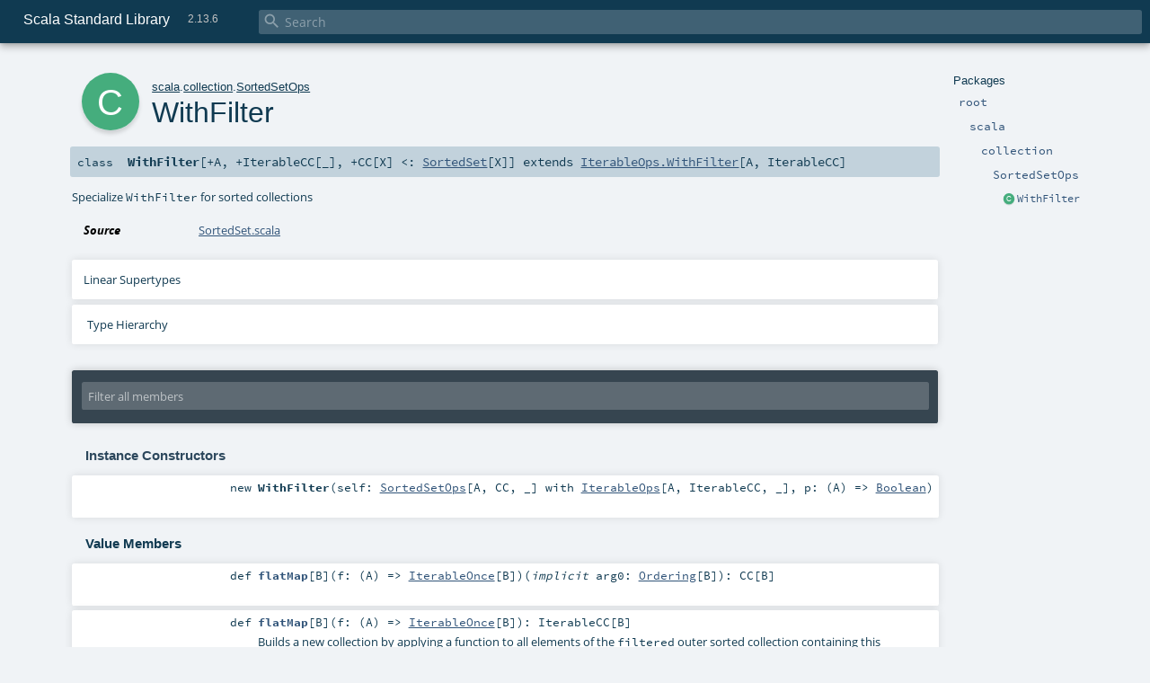

--- FILE ---
content_type: text/html
request_url: https://www.scala-lang.org/api/2.13.6/scala/collection/SortedSetOps$$WithFilter.html
body_size: 10490
content:
<!DOCTYPE html ><html><head><meta http-equiv="X-UA-Compatible" content="IE=edge"/><meta content="width=device-width, initial-scale=1.0, maximum-scale=1.0, user-scalable=no" name="viewport"/><title>Scala Standard Library 2.13.6 - scala.collection.SortedSetOps.WithFilter</title><meta content="Scala Standard Library 2.13.6 - scala.collection.SortedSetOps.WithFilter" name="description"/><meta content="Scala Standard Library 2.13.6 scala.collection.SortedSetOps.WithFilter" name="keywords"/><meta http-equiv="content-type" content="text/html; charset=UTF-8"/><link href="../../lib/index.css" media="screen" type="text/css" rel="stylesheet"/><link href="../../lib/template.css" media="screen" type="text/css" rel="stylesheet"/><link href="../../lib/print.css" media="print" type="text/css" rel="stylesheet"/><link href="../../lib/diagrams.css" media="screen" type="text/css" rel="stylesheet" id="diagrams-css"/><script type="text/javascript" src="../../lib/jquery.min.js"></script><script type="text/javascript" src="../../lib/index.js"></script><script type="text/javascript" src="../../index.js"></script><script type="text/javascript" src="../../lib/scheduler.js"></script><script type="text/javascript" src="../../lib/template.js"></script><script type="text/javascript" src="https://d3js.org/d3.v4.js"></script><script type="text/javascript" src="https://cdn.jsdelivr.net/npm/graphlib-dot@0.6.2/dist/graphlib-dot.min.js"></script><script type="text/javascript" src="https://cdnjs.cloudflare.com/ajax/libs/dagre-d3/0.6.1/dagre-d3.min.js"></script><script type="text/javascript">/* this variable can be used by the JS to determine the path to the root document */
var toRoot = '../../';</script></head><body><div id="search"><span id="doc-title">Scala Standard Library<span id="doc-version">2.13.6</span></span> <span class="close-results"><span class="left">&lt;</span> Back</span><div id="textfilter"><span class="input"><input autocapitalize="none" placeholder="Search" id="index-input" type="text" accesskey="/"/><i class="clear material-icons"></i><i id="search-icon" class="material-icons"></i></span></div></div><div id="search-results"><div id="search-progress"><div id="progress-fill"></div></div><div id="results-content"><div id="entity-results"></div><div id="member-results"></div></div></div><div id="content-scroll-container" style="-webkit-overflow-scrolling: touch;"><div id="content-container" style="-webkit-overflow-scrolling: touch;"><div id="subpackage-spacer"><div id="packages"><h1>Packages</h1><ul><li class="indented0 " name="_root_.root" group="Ungrouped" fullComment="yes" data-isabs="false" visbl="pub"><a id="_root_" class="anchorToMember"></a><a id="root:_root_" class="anchorToMember"></a> <span class="permalink"><a href="../../index.html" title="Permalink"><i class="material-icons"></i></a></span> <span class="modifier_kind"><span class="modifier"></span> <span class="kind">package</span></span> <span class="symbol"><a href="../../index.html" title="This is the documentation for the Scala standard library."><span class="name">root</span></a></span><p class="shortcomment cmt">This is the documentation for the Scala standard library.</p><div class="fullcomment"><div class="comment cmt"><p>This is the documentation for the Scala standard library.</p><h4> Package structure </h4><p>The <a href="../index.html" name="scala" id="scala" class="extype">scala</a> package contains core types like <a href="../Int.html" name="scala.Int" id="scala.Int" class="extype"><code>Int</code></a>, <a href="../Float.html" name="scala.Float" id="scala.Float" class="extype"><code>Float</code></a>, <a href="../Array.html" name="scala.Array" id="scala.Array" class="extype"><code>Array</code></a>
or <a href="../Option.html" name="scala.Option" id="scala.Option" class="extype"><code>Option</code></a> which are accessible in all Scala compilation units without explicit qualification or
imports.</p><p>Notable packages include:</p><ul><li><a href="index.html" name="scala.collection" id="scala.collection" class="extype"><code>scala.collection</code></a> and its sub-packages contain Scala's collections framework<ul><li><a href="immutable/index.html" name="scala.collection.immutable" id="scala.collection.immutable" class="extype"><code>scala.collection.immutable</code></a> - Immutable, sequential data-structures such as
      <a href="immutable/Vector.html" name="scala.collection.immutable.Vector" id="scala.collection.immutable.Vector" class="extype"><code>Vector</code></a>, <a href="immutable/List.html" name="scala.collection.immutable.List" id="scala.collection.immutable.List" class="extype"><code>List</code></a>,
      <a href="immutable/Range.html" name="scala.collection.immutable.Range" id="scala.collection.immutable.Range" class="extype"><code>Range</code></a>, <a href="immutable/HashMap.html" name="scala.collection.immutable.HashMap" id="scala.collection.immutable.HashMap" class="extype"><code>HashMap</code></a> or
      <a href="immutable/HashSet.html" name="scala.collection.immutable.HashSet" id="scala.collection.immutable.HashSet" class="extype"><code>HashSet</code></a></li><li><a href="mutable/index.html" name="scala.collection.mutable" id="scala.collection.mutable" class="extype"><code>scala.collection.mutable</code></a> - Mutable, sequential data-structures such as
      <a href="mutable/ArrayBuffer.html" name="scala.collection.mutable.ArrayBuffer" id="scala.collection.mutable.ArrayBuffer" class="extype"><code>ArrayBuffer</code></a>,
      <a href="mutable/StringBuilder.html" name="scala.collection.mutable.StringBuilder" id="scala.collection.mutable.StringBuilder" class="extype"><code>StringBuilder</code></a>,
      <a href="mutable/HashMap.html" name="scala.collection.mutable.HashMap" id="scala.collection.mutable.HashMap" class="extype"><code>HashMap</code></a> or <a href="mutable/HashSet.html" name="scala.collection.mutable.HashSet" id="scala.collection.mutable.HashSet" class="extype"><code>HashSet</code></a></li><li><a href="concurrent/index.html" name="scala.collection.concurrent" id="scala.collection.concurrent" class="extype"><code>scala.collection.concurrent</code></a> - Mutable, concurrent data-structures such as
      <a href="concurrent/TrieMap.html" name="scala.collection.concurrent.TrieMap" id="scala.collection.concurrent.TrieMap" class="extype"><code>TrieMap</code></a></li></ul></li><li><a href="../concurrent/index.html" name="scala.concurrent" id="scala.concurrent" class="extype"><code>scala.concurrent</code></a> - Primitives for concurrent programming such as
    <a href="../concurrent/Future.html" name="scala.concurrent.Future" id="scala.concurrent.Future" class="extype"><code>Futures</code></a> and <a href="../concurrent/Promise.html" name="scala.concurrent.Promise" id="scala.concurrent.Promise" class="extype"><code>Promises</code></a></li><li><a href="../io/index.html" name="scala.io" id="scala.io" class="extype"><code>scala.io</code></a>     - Input and output operations</li><li><a href="../math/index.html" name="scala.math" id="scala.math" class="extype"><code>scala.math</code></a>   - Basic math functions and additional numeric types like
    <a href="../math/BigInt.html" name="scala.math.BigInt" id="scala.math.BigInt" class="extype"><code>BigInt</code></a> and <a href="../math/BigDecimal.html" name="scala.math.BigDecimal" id="scala.math.BigDecimal" class="extype"><code>BigDecimal</code></a></li><li><a href="../sys/index.html" name="scala.sys" id="scala.sys" class="extype"><code>scala.sys</code></a>    - Interaction with other processes and the operating system</li><li><a href="../util/matching/index.html" name="scala.util.matching" id="scala.util.matching" class="extype"><code>scala.util.matching</code></a> - <a href="../util/matching/Regex.html" name="scala.util.matching.Regex" id="scala.util.matching.Regex" class="extype">Regular expressions</a></li></ul><p>Other packages exist.  See the complete list on the right.</p><p>Additional parts of the standard library are shipped as separate libraries. These include:</p><ul><li><a href="https://www.scala-lang.org/api/current/scala-reflect/scala/reflect/index.html" target="_blank"><code>scala.reflect</code></a> - Scala's reflection API (scala-reflect.jar)</li><li><a href="https://github.com/scala/scala-xml" target="_blank"><code>scala.xml</code></a> - XML parsing, manipulation, and serialization (scala-xml.jar)</li><li><a href="https://github.com/scala/scala-parallel-collections" target="_blank"><code>scala.collection.parallel</code></a> - Parallel collections (scala-parallel-collections.jar)</li><li><a href="https://github.com/scala/scala-parser-combinators" target="_blank"><code>scala.util.parsing</code></a> - Parser combinators (scala-parser-combinators.jar)</li><li><a href="https://github.com/scala/scala-swing" target="_blank"><code>scala.swing</code></a> - A convenient wrapper around Java's GUI framework called Swing (scala-swing.jar)</li></ul><h4> Automatic imports </h4><p>Identifiers in the scala package and the <a href="../Predef$.html" name="scala.Predef" id="scala.Predef" class="extype"><code>scala.Predef</code></a> object are always in scope by default.</p><p>Some of these identifiers are type aliases provided as shortcuts to commonly used classes.  For example, <code>List</code> is an alias for
<a href="immutable/List.html" name="scala.collection.immutable.List" id="scala.collection.immutable.List" class="extype"><code>scala.collection.immutable.List</code></a>.</p><p>Other aliases refer to classes provided by the underlying platform.  For example, on the JVM, <code>String</code> is an alias for <code>java.lang.String</code>.</p></div><dl class="attributes block"><dt>Definition Classes</dt><dd><a href="../../index.html" name="_root_" id="_root_" class="extype">root</a></dd></dl></div></li><li class="indented1 " name="_root_.scala" group="Ungrouped" fullComment="yes" data-isabs="false" visbl="pub"><a id="scala" class="anchorToMember"></a><a id="scala:scala" class="anchorToMember"></a> <span class="permalink"><a href="../../scala/index.html" title="Permalink"><i class="material-icons"></i></a></span> <span class="modifier_kind"><span class="modifier"></span> <span class="kind">package</span></span> <span class="symbol"><a href="../index.html" title="Core Scala types."><span class="name">scala</span></a></span><p class="shortcomment cmt">Core Scala types.</p><div class="fullcomment"><div class="comment cmt"><p>Core Scala types. They are always available without an explicit import.</p></div><dl class="attributes block"><dt>Definition Classes</dt><dd><a href="../../index.html" name="_root_" id="_root_" class="extype">root</a></dd></dl></div></li><li class="indented2 " name="scala.collection" group="Ungrouped" fullComment="yes" data-isabs="false" visbl="pub"><a id="collection" class="anchorToMember"></a><a id="collection:collection" class="anchorToMember"></a> <span class="permalink"><a href="../../scala/collection/index.html" title="Permalink"><i class="material-icons"></i></a></span> <span class="modifier_kind"><span class="modifier"></span> <span class="kind">package</span></span> <span class="symbol"><a href="index.html" title=""><span class="name">collection</span></a></span><div class="fullcomment"><dl class="attributes block"><dt>Definition Classes</dt><dd><a href="../index.html" name="scala" id="scala" class="extype">scala</a></dd></dl></div></li><li class="indented3 " name="scala.collection.SortedSetOps" group="Ungrouped" fullComment="yes" data-isabs="false" visbl="pub"><a id="SortedSetOps" class="anchorToMember"></a><a id="SortedSetOps:SortedSetOps" class="anchorToMember"></a> <span class="permalink"><a href="../../scala/collection/SortedSetOps$.html" title="Permalink"><i class="material-icons"></i></a></span> <span class="modifier_kind"><span class="modifier"></span> <span class="kind">object</span></span> <span class="symbol"><a href="SortedSetOps$.html" title=""><span class="name">SortedSetOps</span></a></span><div class="fullcomment"><dl class="attributes block"><dt>Definition Classes</dt><dd><a href="index.html" name="scala.collection" id="scala.collection" class="extype">collection</a></dd></dl></div></li><li class="current-entities indented3"><span class="separator"></span> <a href="" title="Specialize WithFilter for sorted collections" class="class"></a><a href="" title="Specialize WithFilter for sorted collections">WithFilter</a></li></ul></div></div><div id="content"><body class="class type"><div id="definition"><div class="big-circle class">c</div><p id="owner"><a href="../index.html" name="scala" id="scala" class="extype">scala</a>.<a href="index.html" name="scala.collection" id="scala.collection" class="extype">collection</a>.<a href="SortedSetOps$.html" name="scala.collection.SortedSetOps" id="scala.collection.SortedSetOps" class="extype">SortedSetOps</a></p><h1>WithFilter<span class="permalink"><a href="../../scala/collection/SortedSetOps$$WithFilter.html" title="Permalink"><i class="material-icons"></i></a></span></h1><h3><span class="morelinks"></span></h3></div><h4 id="signature" class="signature"><span class="modifier_kind"><span class="modifier"></span> <span class="kind">class</span></span> <span class="symbol"><span class="name">WithFilter</span><span class="tparams">[<span name="A">+A</span>, <span name="IterableCC">+IterableCC<span class="tparams">[<span name="_">_</span>]</span></span>, <span name="CC">+CC<span class="tparams">[<span name="X">X</span>]</span> &lt;: <a href="SortedSet.html" name="scala.collection.SortedSet" id="scala.collection.SortedSet" class="extype">SortedSet</a>[<span name="scala.collection.SortedSetOps.WithFilter.CC.X" class="extype">X</span>]</span>]</span><span class="result"> extends <a href="IterableOps$$WithFilter.html" name="scala.collection.IterableOps.WithFilter" id="scala.collection.IterableOps.WithFilter" class="extype">IterableOps.WithFilter</a>[<span name="scala.collection.SortedSetOps.WithFilter.A" class="extype">A</span>, <span name="scala.collection.SortedSetOps.WithFilter.IterableCC" class="extype">IterableCC</span>]</span></span></h4><div id="comment" class="fullcommenttop"><div class="comment cmt"><p>Specialize <code>WithFilter</code> for sorted collections</p></div><dl class="attributes block"><dt>Source</dt><dd><a href="https://github.com/scala/scala/tree/v2.13.6/src/library/scala/collection/SortedSet.scala#L170" target="_blank">SortedSet.scala</a></dd></dl><div class="toggleContainer"><div class="toggle block"><span>Linear Supertypes</span><div class="superTypes hiddenContent"><a href="IterableOps$$WithFilter.html" name="scala.collection.IterableOps.WithFilter" id="scala.collection.IterableOps.WithFilter" class="extype">IterableOps.WithFilter</a>[<span name="scala.collection.SortedSetOps.WithFilter.A" class="extype">A</span>, <span name="scala.collection.SortedSetOps.WithFilter.IterableCC" class="extype">IterableCC</span>], <a href="WithFilter.html" name="scala.collection.WithFilter" id="scala.collection.WithFilter" class="extype">collection.WithFilter</a>[<span name="scala.collection.SortedSetOps.WithFilter.A" class="extype">A</span>, <span name="scala.collection.SortedSetOps.WithFilter.IterableCC" class="extype">IterableCC</span>], <a href="https://docs.oracle.com/javase/8/docs/api/java/io/Serializable.html#java.io.Serializable" name="java.io.Serializable" id="java.io.Serializable" class="extype">java.io.Serializable</a>, <a href="../AnyRef.html" name="scala.AnyRef" id="scala.AnyRef" class="extype">AnyRef</a>, <a href="../Any.html" name="scala.Any" id="scala.Any" class="extype">Any</a></div></div></div><div id="inheritance-diagram-container" class="toggleContainer block diagram-container"><span class="toggle diagram-link">Type Hierarchy</span><div id="inheritance-diagram" class="diagram hiddenContent"><svg id="graph1" class="class-diagram" width="800" height="600"></svg><script type="text/dot" id="dot1">
digraph G {
  
  subgraph clusterAll {
  style = "invis"
  
  subgraph clusterThis {
  style="invis"
  node0 [URL="#inheritance-diagram-container", label="WithFilter[A, IterableCC, CC]", id="graph1_0", class="this class", tooltip="scala.collection.SortedSetOps.WithFilter (this class)"] ;
}
  
  
  
}
  
  
  node1 [URL="IterableOps$$WithFilter.html#inheritance-diagram-container", label="IterableOps.WithFilter[A, IterableCC]", id="graph1_1", class="default", tooltip="scala.collection.IterableOps.WithFilter"] ;
  node1 -> node0 [arrowtail="empty", dir="back", id="graph1_1_0", class="inheritance", tooltip="WithFilter[A, IterableCC, CC] is a subtype of IterableOps.WithFilter[A, IterableCC]"] ;
}
</script><script>$("#inheritance-diagram").bind('beforeShow', function() {
  if ($("svg#graph1").children().length == 0) {
    var dot = document.querySelector("#dot1").text;
    var svg = d3.select("#graph1");
    var inner = svg.append("g");

    // Set up zoom support
    var zoom = d3.zoom()
        .on("zoom", function() {
          inner.attr("transform", d3.event.transform);
        });
    svg.call(zoom);

    var render = new dagreD3.render();
    var g = graphlibDot.read(dot);
    render(inner, g);

    inner.selectAll("g.node").each(function(v) {
      // https://stackoverflow.com/questions/27381452/wrapping-existing-inline-svg-g-element-with-a-element
      var tgt = $("#"+ g.node(v).id +" g.label text")[0];
      var parent = tgt.parentNode;
      var a = document.createElementNS('http://www.w3.org/2000/svg', 'a');
      a.setAttributeNS('http://www.w3.org/1999/xlink', 'xlink:href', g.node(v).URL);
      a.appendChild(tgt);
      parent.appendChild(a);
    });
  }
})</script></div></div></div><div id="mbrsel"><div class="toggle"></div><div id="memberfilter"><i class="material-icons arrow"></i><span class="input"><input placeholder="Filter all members" id="mbrsel-input" type="text" accesskey="/"/></span><i class="clear material-icons"></i></div><div id="filterby"><div id="order"><span class="filtertype">Ordering</span><ol><li class="alpha in"><span>Alphabetic</span></li><li class="inherit out"><span>By Inheritance</span></li></ol></div><div class="ancestors"><span class="filtertype">Inherited<br/></span><ol id="linearization"><li class="in" name="scala.collection.SortedSetOps.WithFilter"><span>WithFilter</span></li><li class="in" name="scala.collection.IterableOps.WithFilter"><span>WithFilter</span></li><li class="in" name="scala.collection.WithFilter"><span>WithFilter</span></li><li class="in" name="java.io.Serializable"><span>Serializable</span></li><li class="in" name="scala.AnyRef"><span>AnyRef</span></li><li class="in" name="scala.Any"><span>Any</span></li></ol></div><div class="ancestors"><span class="filtertype">Implicitly<br/></span><ol id="implicits"><li class="in" name="scala.Predef.any2stringadd" data-hidden="true"><span>by any2stringadd</span></li><li class="in" name="scala.Predef.StringFormat" data-hidden="true"><span>by StringFormat</span></li><li class="in" name="scala.Predef.Ensuring" data-hidden="true"><span>by Ensuring</span></li><li class="in" name="scala.Predef.ArrowAssoc" data-hidden="true"><span>by ArrowAssoc</span></li></ol></div><div class="ancestors"><span class="filtertype"></span><ol><li class="hideall out"><span>Hide All</span></li><li class="showall in"><span>Show All</span></li></ol></div><div id="visbl"><span class="filtertype">Visibility</span><ol><li class="public in"><span>Public</span></li><li class="protected out"><span>Protected</span></li></ol></div></div></div><div id="template"><div id="allMembers"><div id="constructors" class="members"><h3>Instance Constructors</h3><ol><li class="indented0 " name="scala.collection.SortedSetOps.WithFilter#&lt;init&gt;" group="Ungrouped" fullComment="no" data-isabs="false" visbl="pub"><a id="&lt;init&gt;(self:scala.collection.SortedSetOps[A,CC,_]withscala.collection.IterableOps[A,IterableCC,_],p:A=&gt;Boolean):scala.collection.SortedSetOps.WithFilter[A,IterableCC,CC]" class="anchorToMember"></a><a id="&lt;init&gt;:WithFilter[A,IterableCC,CC]" class="anchorToMember"></a> <span class="permalink"><a href="../../scala/collection/SortedSetOps$$WithFilter.html#&lt;init&gt;(self:scala.collection.SortedSetOps[A,CC,_]withscala.collection.IterableOps[A,IterableCC,_],p:A=&gt;Boolean):scala.collection.SortedSetOps.WithFilter[A,IterableCC,CC]" title="Permalink"><i class="material-icons"></i></a></span> <span class="modifier_kind"><span class="modifier"></span> <span class="kind">new</span></span> <span class="symbol"><span class="name">WithFilter</span><span class="params">(<span name="self">self: <a href="SortedSetOps.html" name="scala.collection.SortedSetOps" id="scala.collection.SortedSetOps" class="extype">SortedSetOps</a>[<span name="scala.collection.SortedSetOps.WithFilter.A" class="extype">A</span>, <span name="scala.collection.SortedSetOps.WithFilter.CC" class="extype">CC</span>, _] with <a href="IterableOps.html" name="scala.collection.IterableOps" id="scala.collection.IterableOps" class="extype">IterableOps</a>[<span name="scala.collection.SortedSetOps.WithFilter.A" class="extype">A</span>, <span name="scala.collection.SortedSetOps.WithFilter.IterableCC" class="extype">IterableCC</span>, _]</span>, <span name="p">p: (<span name="scala.collection.SortedSetOps.WithFilter.A" class="extype">A</span>) =&gt; <a href="../Boolean.html" name="scala.Boolean" id="scala.Boolean" class="extype">Boolean</a></span>)</span></span></li></ol></div><div class="values members"><h3>Value Members</h3><ol><li class="indented0 " name="scala.AnyRef#!=" group="Ungrouped" fullComment="yes" data-isabs="false" visbl="pub"><a id="!=(x$1:Any):Boolean" class="anchorToMember"></a><a id="!=(Any):Boolean" class="anchorToMember"></a> <span class="permalink"><a href="../../scala/collection/SortedSetOps$$WithFilter.html#!=(x$1:Any):Boolean" title="Permalink"><i class="material-icons"></i></a></span> <span class="modifier_kind"><span class="modifier">final </span> <span class="kind">def</span></span> <span class="symbol"><span class="name" title="gt4s: $bang$eq">!=</span><span class="params">(<span name="arg0">arg0: <a href="../Any.html" name="scala.Any" id="scala.Any" class="extype">Any</a></span>)</span><span class="result">: <a href="../Boolean.html" name="scala.Boolean" id="scala.Boolean" class="extype">Boolean</a></span></span><p class="shortcomment cmt">Test two objects for inequality.</p><div class="fullcomment"><div class="comment cmt"><p>Test two objects for inequality.
</p></div><dl class="paramcmts block"><dt>returns</dt><dd class="cmt"><p><code>true</code> if !(this == that), false otherwise.</p></dd></dl><dl class="attributes block"><dt>Definition Classes</dt><dd>AnyRef → <a href="../Any.html" name="scala.Any" id="scala.Any" class="extype">Any</a></dd></dl></div></li><li class="indented0 " name="scala.AnyRef###" group="Ungrouped" fullComment="yes" data-isabs="false" visbl="pub"><a id="##:Int" class="anchorToMember"></a> <span class="permalink"><a href="../../scala/collection/SortedSetOps$$WithFilter.html###:Int" title="Permalink"><i class="material-icons"></i></a></span> <span class="modifier_kind"><span class="modifier">final </span> <span class="kind">def</span></span> <span class="symbol"><span class="name" title="gt4s: $hash$hash">##</span><span class="result">: <a href="../Int.html" name="scala.Int" id="scala.Int" class="extype">Int</a></span></span><p class="shortcomment cmt">Equivalent to <code>x.hashCode</code> except for boxed numeric types and <code>null</code>.</p><div class="fullcomment"><div class="comment cmt"><p>Equivalent to <code>x.hashCode</code> except for boxed numeric types and <code>null</code>.
 For numerics, it returns a hash value which is consistent
 with value equality: if two value type instances compare
 as true, then ## will produce the same hash value for each
 of them.
 For <code>null</code> returns a hashcode where <code>null.hashCode</code> throws a
 <code>NullPointerException</code>.
</p></div><dl class="paramcmts block"><dt>returns</dt><dd class="cmt"><p>a hash value consistent with ==</p></dd></dl><dl class="attributes block"><dt>Definition Classes</dt><dd>AnyRef → <a href="../Any.html" name="scala.Any" id="scala.Any" class="extype">Any</a></dd></dl></div></li><li class="indented0 " name="scala.Predef.any2stringadd#+" group="Ungrouped" fullComment="yes" data-isabs="false" visbl="pub"><a id="+(other:String):String" class="anchorToMember"></a><a id="+(String):String" class="anchorToMember"></a> <span class="permalink"><a href="../../scala/collection/SortedSetOps$$WithFilter.html#+(other:String):String" title="Permalink"><i class="material-icons"></i></a></span> <span class="modifier_kind"><span class="modifier"></span> <span class="kind">def</span></span> <span class="symbol"><span class="implicit" title="gt4s: $plus">+</span><span class="params">(<span name="other">other: <a href="../Predef$.html#String=String" name="scala.Predef.String" id="scala.Predef.String" class="extmbr">String</a></span>)</span><span class="result">: <a href="../Predef$.html#String=String" name="scala.Predef.String" id="scala.Predef.String" class="extmbr">String</a></span></span><div class="fullcomment"><dl class="attributes block"><dt class="implicit">Implicit</dt><dd>This member is added by an implicit conversion from <a href="" name="scala.collection.SortedSetOps.WithFilter" id="scala.collection.SortedSetOps.WithFilter" class="extype">WithFilter</a>[<span name="scala.collection.SortedSetOps.WithFilter.A" class="extype">A</span>, <span name="scala.collection.SortedSetOps.WithFilter.IterableCC" class="extype">IterableCC</span>, <span name="scala.collection.SortedSetOps.WithFilter.CC" class="extype">CC</span>] to<a href="../Predef$$any2stringadd.html" name="scala.Predef.any2stringadd" id="scala.Predef.any2stringadd" class="extype">any2stringadd</a>[<a href="" name="scala.collection.SortedSetOps.WithFilter" id="scala.collection.SortedSetOps.WithFilter" class="extype">WithFilter</a>[<span name="scala.collection.SortedSetOps.WithFilter.A" class="extype">A</span>, <span name="scala.collection.SortedSetOps.WithFilter.IterableCC" class="extype">IterableCC</span>, <span name="scala.collection.SortedSetOps.WithFilter.CC" class="extype">CC</span>]] performed by method any2stringadd in <a href="../Predef$.html" name="scala.Predef" id="scala.Predef" class="extype">scala.Predef</a>.</dd><dt>Definition Classes</dt><dd><a href="../Predef$$any2stringadd.html" name="scala.Predef.any2stringadd" id="scala.Predef.any2stringadd" class="extype">any2stringadd</a></dd></dl></div></li><li class="indented0 " name="scala.Predef.ArrowAssoc#-&gt;" group="Ungrouped" fullComment="yes" data-isabs="false" visbl="pub"><a id="-&gt;[B](y:B):(A,B)" class="anchorToMember"></a><a id="-&gt;[B](B):(WithFilter[A,IterableCC,CC],B)" class="anchorToMember"></a> <span class="permalink"><a href="../../scala/collection/SortedSetOps$$WithFilter.html#-&gt;[B](y:B):(A,B)" title="Permalink"><i class="material-icons"></i></a></span> <span class="modifier_kind"><span class="modifier"></span> <span class="kind">def</span></span> <span class="symbol"><span class="implicit" title="gt4s: $minus$greater">-&gt;</span><span class="tparams">[<span name="B">B</span>]</span><span class="params">(<span name="y">y: <span name="scala.Predef.ArrowAssoc.-&gt;.B" class="extype">B</span></span>)</span><span class="result">: (<a href="" name="scala.collection.SortedSetOps.WithFilter" id="scala.collection.SortedSetOps.WithFilter" class="extype">WithFilter</a>[<span name="scala.collection.SortedSetOps.WithFilter.A" class="extype">A</span>, <span name="scala.collection.SortedSetOps.WithFilter.IterableCC" class="extype">IterableCC</span>, <span name="scala.collection.SortedSetOps.WithFilter.CC" class="extype">CC</span>], <span name="scala.Predef.ArrowAssoc.-&gt;.B" class="extype">B</span>)</span></span><div class="fullcomment"><dl class="attributes block"><dt class="implicit">Implicit</dt><dd>This member is added by an implicit conversion from <a href="" name="scala.collection.SortedSetOps.WithFilter" id="scala.collection.SortedSetOps.WithFilter" class="extype">WithFilter</a>[<span name="scala.collection.SortedSetOps.WithFilter.A" class="extype">A</span>, <span name="scala.collection.SortedSetOps.WithFilter.IterableCC" class="extype">IterableCC</span>, <span name="scala.collection.SortedSetOps.WithFilter.CC" class="extype">CC</span>] to<a href="../Predef$$ArrowAssoc.html" name="scala.Predef.ArrowAssoc" id="scala.Predef.ArrowAssoc" class="extype">ArrowAssoc</a>[<a href="" name="scala.collection.SortedSetOps.WithFilter" id="scala.collection.SortedSetOps.WithFilter" class="extype">WithFilter</a>[<span name="scala.collection.SortedSetOps.WithFilter.A" class="extype">A</span>, <span name="scala.collection.SortedSetOps.WithFilter.IterableCC" class="extype">IterableCC</span>, <span name="scala.collection.SortedSetOps.WithFilter.CC" class="extype">CC</span>]] performed by method ArrowAssoc in <a href="../Predef$.html" name="scala.Predef" id="scala.Predef" class="extype">scala.Predef</a>.</dd><dt>Definition Classes</dt><dd><a href="../Predef$$ArrowAssoc.html" name="scala.Predef.ArrowAssoc" id="scala.Predef.ArrowAssoc" class="extype">ArrowAssoc</a></dd><dt>Annotations</dt><dd><span class="name">@<a href="../inline.html" name="scala.inline" id="scala.inline" class="extype">inline</a></span><span class="args">()</span> </dd></dl></div></li><li class="indented0 " name="scala.AnyRef#==" group="Ungrouped" fullComment="yes" data-isabs="false" visbl="pub"><a id="==(x$1:Any):Boolean" class="anchorToMember"></a><a id="==(Any):Boolean" class="anchorToMember"></a> <span class="permalink"><a href="../../scala/collection/SortedSetOps$$WithFilter.html#==(x$1:Any):Boolean" title="Permalink"><i class="material-icons"></i></a></span> <span class="modifier_kind"><span class="modifier">final </span> <span class="kind">def</span></span> <span class="symbol"><span class="name" title="gt4s: $eq$eq">==</span><span class="params">(<span name="arg0">arg0: <a href="../Any.html" name="scala.Any" id="scala.Any" class="extype">Any</a></span>)</span><span class="result">: <a href="../Boolean.html" name="scala.Boolean" id="scala.Boolean" class="extype">Boolean</a></span></span><p class="shortcomment cmt">The expression <code>x == that</code> is equivalent to <code>if (x eq null) that eq null else x.equals(that)</code>.</p><div class="fullcomment"><div class="comment cmt"><p>The expression <code>x == that</code> is equivalent to <code>if (x eq null) that eq null else x.equals(that)</code>.
</p></div><dl class="paramcmts block"><dt>returns</dt><dd class="cmt"><p><code>true</code> if the receiver object is equivalent to the argument; <code>false</code> otherwise.</p></dd></dl><dl class="attributes block"><dt>Definition Classes</dt><dd>AnyRef → <a href="../Any.html" name="scala.Any" id="scala.Any" class="extype">Any</a></dd></dl></div></li><li class="indented0 " name="scala.Any#asInstanceOf" group="Ungrouped" fullComment="yes" data-isabs="false" visbl="pub"><a id="asInstanceOf[T0]:T0" class="anchorToMember"></a> <span class="permalink"><a href="../../scala/collection/SortedSetOps$$WithFilter.html#asInstanceOf[T0]:T0" title="Permalink"><i class="material-icons"></i></a></span> <span class="modifier_kind"><span class="modifier">final </span> <span class="kind">def</span></span> <span class="symbol"><span class="name">asInstanceOf</span><span class="tparams">[<span name="T0">T0</span>]</span><span class="result">: <span name="scala.Any.asInstanceOf.T0" class="extype">T0</span></span></span><p class="shortcomment cmt">Cast the receiver object to be of type <code>T0</code>.</p><div class="fullcomment"><div class="comment cmt"><p>Cast the receiver object to be of type <code>T0</code>.</p><p> Note that the success of a cast at runtime is modulo Scala's erasure semantics.
 Therefore the expression <code>1.asInstanceOf[String]</code> will throw a <code>ClassCastException</code> at
 runtime, while the expression <code>List(1).asInstanceOf[List[String]]</code> will not.
 In the latter example, because the type argument is erased as part of compilation it is
 not possible to check whether the contents of the list are of the requested type.
</p></div><dl class="paramcmts block"><dt>returns</dt><dd class="cmt"><p>the receiver object.</p></dd></dl><dl class="attributes block"><dt>Definition Classes</dt><dd><a href="../Any.html" name="scala.Any" id="scala.Any" class="extype">Any</a></dd><dt>Exceptions thrown</dt><dd><span class="cmt"><p><a href="../index.html#ClassCastException=ClassCastException" name="scala.ClassCastException" id="scala.ClassCastException" class="extmbr"><code>ClassCastException</code></a> if the receiver object is not an instance of the erasure of type <code>T0</code>.</p></span></dd></dl></div></li><li class="indented0 " name="scala.AnyRef#clone" group="Ungrouped" fullComment="yes" data-isabs="false" visbl="prt"><a id="clone():Object" class="anchorToMember"></a><a id="clone():AnyRef" class="anchorToMember"></a> <span class="permalink"><a href="../../scala/collection/SortedSetOps$$WithFilter.html#clone():Object" title="Permalink"><i class="material-icons"></i></a></span> <span class="modifier_kind"><span class="modifier"></span> <span class="kind">def</span></span> <span class="symbol"><span class="name">clone</span><span class="params">()</span><span class="result">: <a href="../AnyRef.html" name="scala.AnyRef" id="scala.AnyRef" class="extype">AnyRef</a></span></span><p class="shortcomment cmt">Create a copy of the receiver object.</p><div class="fullcomment"><div class="comment cmt"><p>Create a copy of the receiver object.</p><p> The default implementation of the <code>clone</code> method is platform dependent.
</p></div><dl class="paramcmts block"><dt>returns</dt><dd class="cmt"><p>a copy of the receiver object.</p></dd></dl><dl class="attributes block"><dt>Attributes</dt><dd>protected[<span name="java.lang" class="extype">lang</span>] </dd><dt>Definition Classes</dt><dd>AnyRef</dd><dt>Annotations</dt><dd><span class="name">@<a href="../throws.html" name="scala.throws" id="scala.throws" class="extype">throws</a></span><span class="args">(<span><span class="defval">classOf[java.lang.CloneNotSupportedException]</span></span>)</span> <span class="name">@<a href="../native.html" name="scala.native" id="scala.native" class="extype">native</a></span><span class="args">()</span> </dd><dt>Note</dt><dd><span class="cmt"><p>not specified by SLS as a member of AnyRef</p></span></dd></dl></div></li><li class="indented0 " name="scala.Predef.Ensuring#ensuring" group="Ungrouped" fullComment="yes" data-isabs="false" visbl="pub"><a id="ensuring(cond:A=&gt;Boolean,msg:=&gt;Any):A" class="anchorToMember"></a><a id="ensuring((WithFilter[A,IterableCC,CC])=&gt;Boolean,=&gt;Any):WithFilter[A,IterableCC,CC]" class="anchorToMember"></a> <span class="permalink"><a href="../../scala/collection/SortedSetOps$$WithFilter.html#ensuring(cond:A=&gt;Boolean,msg:=&gt;Any):A" title="Permalink"><i class="material-icons"></i></a></span> <span class="modifier_kind"><span class="modifier"></span> <span class="kind">def</span></span> <span class="symbol"><span class="implicit">ensuring</span><span class="params">(<span name="cond">cond: (<a href="" name="scala.collection.SortedSetOps.WithFilter" id="scala.collection.SortedSetOps.WithFilter" class="extype">WithFilter</a>[<span name="scala.collection.SortedSetOps.WithFilter.A" class="extype">A</span>, <span name="scala.collection.SortedSetOps.WithFilter.IterableCC" class="extype">IterableCC</span>, <span name="scala.collection.SortedSetOps.WithFilter.CC" class="extype">CC</span>]) =&gt; <a href="../Boolean.html" name="scala.Boolean" id="scala.Boolean" class="extype">Boolean</a></span>, <span name="msg">msg: =&gt; <a href="../Any.html" name="scala.Any" id="scala.Any" class="extype">Any</a></span>)</span><span class="result">: <a href="" name="scala.collection.SortedSetOps.WithFilter" id="scala.collection.SortedSetOps.WithFilter" class="extype">WithFilter</a>[<span name="scala.collection.SortedSetOps.WithFilter.A" class="extype">A</span>, <span name="scala.collection.SortedSetOps.WithFilter.IterableCC" class="extype">IterableCC</span>, <span name="scala.collection.SortedSetOps.WithFilter.CC" class="extype">CC</span>]</span></span><div class="fullcomment"><dl class="attributes block"><dt class="implicit">Implicit</dt><dd>This member is added by an implicit conversion from <a href="" name="scala.collection.SortedSetOps.WithFilter" id="scala.collection.SortedSetOps.WithFilter" class="extype">WithFilter</a>[<span name="scala.collection.SortedSetOps.WithFilter.A" class="extype">A</span>, <span name="scala.collection.SortedSetOps.WithFilter.IterableCC" class="extype">IterableCC</span>, <span name="scala.collection.SortedSetOps.WithFilter.CC" class="extype">CC</span>] to<a href="../Predef$$Ensuring.html" name="scala.Predef.Ensuring" id="scala.Predef.Ensuring" class="extype">Ensuring</a>[<a href="" name="scala.collection.SortedSetOps.WithFilter" id="scala.collection.SortedSetOps.WithFilter" class="extype">WithFilter</a>[<span name="scala.collection.SortedSetOps.WithFilter.A" class="extype">A</span>, <span name="scala.collection.SortedSetOps.WithFilter.IterableCC" class="extype">IterableCC</span>, <span name="scala.collection.SortedSetOps.WithFilter.CC" class="extype">CC</span>]] performed by method Ensuring in <a href="../Predef$.html" name="scala.Predef" id="scala.Predef" class="extype">scala.Predef</a>.</dd><dt>Definition Classes</dt><dd><a href="../Predef$$Ensuring.html" name="scala.Predef.Ensuring" id="scala.Predef.Ensuring" class="extype">Ensuring</a></dd></dl></div></li><li class="indented0 " name="scala.Predef.Ensuring#ensuring" group="Ungrouped" fullComment="yes" data-isabs="false" visbl="pub"><a id="ensuring(cond:A=&gt;Boolean):A" class="anchorToMember"></a><a id="ensuring((WithFilter[A,IterableCC,CC])=&gt;Boolean):WithFilter[A,IterableCC,CC]" class="anchorToMember"></a> <span class="permalink"><a href="../../scala/collection/SortedSetOps$$WithFilter.html#ensuring(cond:A=&gt;Boolean):A" title="Permalink"><i class="material-icons"></i></a></span> <span class="modifier_kind"><span class="modifier"></span> <span class="kind">def</span></span> <span class="symbol"><span class="implicit">ensuring</span><span class="params">(<span name="cond">cond: (<a href="" name="scala.collection.SortedSetOps.WithFilter" id="scala.collection.SortedSetOps.WithFilter" class="extype">WithFilter</a>[<span name="scala.collection.SortedSetOps.WithFilter.A" class="extype">A</span>, <span name="scala.collection.SortedSetOps.WithFilter.IterableCC" class="extype">IterableCC</span>, <span name="scala.collection.SortedSetOps.WithFilter.CC" class="extype">CC</span>]) =&gt; <a href="../Boolean.html" name="scala.Boolean" id="scala.Boolean" class="extype">Boolean</a></span>)</span><span class="result">: <a href="" name="scala.collection.SortedSetOps.WithFilter" id="scala.collection.SortedSetOps.WithFilter" class="extype">WithFilter</a>[<span name="scala.collection.SortedSetOps.WithFilter.A" class="extype">A</span>, <span name="scala.collection.SortedSetOps.WithFilter.IterableCC" class="extype">IterableCC</span>, <span name="scala.collection.SortedSetOps.WithFilter.CC" class="extype">CC</span>]</span></span><div class="fullcomment"><dl class="attributes block"><dt class="implicit">Implicit</dt><dd>This member is added by an implicit conversion from <a href="" name="scala.collection.SortedSetOps.WithFilter" id="scala.collection.SortedSetOps.WithFilter" class="extype">WithFilter</a>[<span name="scala.collection.SortedSetOps.WithFilter.A" class="extype">A</span>, <span name="scala.collection.SortedSetOps.WithFilter.IterableCC" class="extype">IterableCC</span>, <span name="scala.collection.SortedSetOps.WithFilter.CC" class="extype">CC</span>] to<a href="../Predef$$Ensuring.html" name="scala.Predef.Ensuring" id="scala.Predef.Ensuring" class="extype">Ensuring</a>[<a href="" name="scala.collection.SortedSetOps.WithFilter" id="scala.collection.SortedSetOps.WithFilter" class="extype">WithFilter</a>[<span name="scala.collection.SortedSetOps.WithFilter.A" class="extype">A</span>, <span name="scala.collection.SortedSetOps.WithFilter.IterableCC" class="extype">IterableCC</span>, <span name="scala.collection.SortedSetOps.WithFilter.CC" class="extype">CC</span>]] performed by method Ensuring in <a href="../Predef$.html" name="scala.Predef" id="scala.Predef" class="extype">scala.Predef</a>.</dd><dt>Definition Classes</dt><dd><a href="../Predef$$Ensuring.html" name="scala.Predef.Ensuring" id="scala.Predef.Ensuring" class="extype">Ensuring</a></dd></dl></div></li><li class="indented0 " name="scala.Predef.Ensuring#ensuring" group="Ungrouped" fullComment="yes" data-isabs="false" visbl="pub"><a id="ensuring(cond:Boolean,msg:=&gt;Any):A" class="anchorToMember"></a><a id="ensuring(Boolean,=&gt;Any):WithFilter[A,IterableCC,CC]" class="anchorToMember"></a> <span class="permalink"><a href="../../scala/collection/SortedSetOps$$WithFilter.html#ensuring(cond:Boolean,msg:=&gt;Any):A" title="Permalink"><i class="material-icons"></i></a></span> <span class="modifier_kind"><span class="modifier"></span> <span class="kind">def</span></span> <span class="symbol"><span class="implicit">ensuring</span><span class="params">(<span name="cond">cond: <a href="../Boolean.html" name="scala.Boolean" id="scala.Boolean" class="extype">Boolean</a></span>, <span name="msg">msg: =&gt; <a href="../Any.html" name="scala.Any" id="scala.Any" class="extype">Any</a></span>)</span><span class="result">: <a href="" name="scala.collection.SortedSetOps.WithFilter" id="scala.collection.SortedSetOps.WithFilter" class="extype">WithFilter</a>[<span name="scala.collection.SortedSetOps.WithFilter.A" class="extype">A</span>, <span name="scala.collection.SortedSetOps.WithFilter.IterableCC" class="extype">IterableCC</span>, <span name="scala.collection.SortedSetOps.WithFilter.CC" class="extype">CC</span>]</span></span><div class="fullcomment"><dl class="attributes block"><dt class="implicit">Implicit</dt><dd>This member is added by an implicit conversion from <a href="" name="scala.collection.SortedSetOps.WithFilter" id="scala.collection.SortedSetOps.WithFilter" class="extype">WithFilter</a>[<span name="scala.collection.SortedSetOps.WithFilter.A" class="extype">A</span>, <span name="scala.collection.SortedSetOps.WithFilter.IterableCC" class="extype">IterableCC</span>, <span name="scala.collection.SortedSetOps.WithFilter.CC" class="extype">CC</span>] to<a href="../Predef$$Ensuring.html" name="scala.Predef.Ensuring" id="scala.Predef.Ensuring" class="extype">Ensuring</a>[<a href="" name="scala.collection.SortedSetOps.WithFilter" id="scala.collection.SortedSetOps.WithFilter" class="extype">WithFilter</a>[<span name="scala.collection.SortedSetOps.WithFilter.A" class="extype">A</span>, <span name="scala.collection.SortedSetOps.WithFilter.IterableCC" class="extype">IterableCC</span>, <span name="scala.collection.SortedSetOps.WithFilter.CC" class="extype">CC</span>]] performed by method Ensuring in <a href="../Predef$.html" name="scala.Predef" id="scala.Predef" class="extype">scala.Predef</a>.</dd><dt>Definition Classes</dt><dd><a href="../Predef$$Ensuring.html" name="scala.Predef.Ensuring" id="scala.Predef.Ensuring" class="extype">Ensuring</a></dd></dl></div></li><li class="indented0 " name="scala.Predef.Ensuring#ensuring" group="Ungrouped" fullComment="yes" data-isabs="false" visbl="pub"><a id="ensuring(cond:Boolean):A" class="anchorToMember"></a><a id="ensuring(Boolean):WithFilter[A,IterableCC,CC]" class="anchorToMember"></a> <span class="permalink"><a href="../../scala/collection/SortedSetOps$$WithFilter.html#ensuring(cond:Boolean):A" title="Permalink"><i class="material-icons"></i></a></span> <span class="modifier_kind"><span class="modifier"></span> <span class="kind">def</span></span> <span class="symbol"><span class="implicit">ensuring</span><span class="params">(<span name="cond">cond: <a href="../Boolean.html" name="scala.Boolean" id="scala.Boolean" class="extype">Boolean</a></span>)</span><span class="result">: <a href="" name="scala.collection.SortedSetOps.WithFilter" id="scala.collection.SortedSetOps.WithFilter" class="extype">WithFilter</a>[<span name="scala.collection.SortedSetOps.WithFilter.A" class="extype">A</span>, <span name="scala.collection.SortedSetOps.WithFilter.IterableCC" class="extype">IterableCC</span>, <span name="scala.collection.SortedSetOps.WithFilter.CC" class="extype">CC</span>]</span></span><div class="fullcomment"><dl class="attributes block"><dt class="implicit">Implicit</dt><dd>This member is added by an implicit conversion from <a href="" name="scala.collection.SortedSetOps.WithFilter" id="scala.collection.SortedSetOps.WithFilter" class="extype">WithFilter</a>[<span name="scala.collection.SortedSetOps.WithFilter.A" class="extype">A</span>, <span name="scala.collection.SortedSetOps.WithFilter.IterableCC" class="extype">IterableCC</span>, <span name="scala.collection.SortedSetOps.WithFilter.CC" class="extype">CC</span>] to<a href="../Predef$$Ensuring.html" name="scala.Predef.Ensuring" id="scala.Predef.Ensuring" class="extype">Ensuring</a>[<a href="" name="scala.collection.SortedSetOps.WithFilter" id="scala.collection.SortedSetOps.WithFilter" class="extype">WithFilter</a>[<span name="scala.collection.SortedSetOps.WithFilter.A" class="extype">A</span>, <span name="scala.collection.SortedSetOps.WithFilter.IterableCC" class="extype">IterableCC</span>, <span name="scala.collection.SortedSetOps.WithFilter.CC" class="extype">CC</span>]] performed by method Ensuring in <a href="../Predef$.html" name="scala.Predef" id="scala.Predef" class="extype">scala.Predef</a>.</dd><dt>Definition Classes</dt><dd><a href="../Predef$$Ensuring.html" name="scala.Predef.Ensuring" id="scala.Predef.Ensuring" class="extype">Ensuring</a></dd></dl></div></li><li class="indented0 " name="scala.AnyRef#eq" group="Ungrouped" fullComment="yes" data-isabs="false" visbl="pub"><a id="eq(x$1:AnyRef):Boolean" class="anchorToMember"></a><a id="eq(AnyRef):Boolean" class="anchorToMember"></a> <span class="permalink"><a href="../../scala/collection/SortedSetOps$$WithFilter.html#eq(x$1:AnyRef):Boolean" title="Permalink"><i class="material-icons"></i></a></span> <span class="modifier_kind"><span class="modifier">final </span> <span class="kind">def</span></span> <span class="symbol"><span class="name">eq</span><span class="params">(<span name="arg0">arg0: <a href="../AnyRef.html" name="scala.AnyRef" id="scala.AnyRef" class="extype">AnyRef</a></span>)</span><span class="result">: <a href="../Boolean.html" name="scala.Boolean" id="scala.Boolean" class="extype">Boolean</a></span></span><p class="shortcomment cmt">Tests whether the argument (<code>that</code>) is a reference to the receiver object (<code>this</code>).</p><div class="fullcomment"><div class="comment cmt"><p>Tests whether the argument (<code>that</code>) is a reference to the receiver object (<code>this</code>).</p><p> The <code>eq</code> method implements an <a href="https://en.wikipedia.org/wiki/Equivalence_relation" target="_blank">equivalence relation</a> on
 non-null instances of <code>AnyRef</code>, and has three additional properties:</p><ul><li>It is consistent: for any non-null instances <code>x</code> and <code>y</code> of type <code>AnyRef</code>, multiple invocations of
    <code>x.eq(y)</code> consistently returns <code>true</code> or consistently returns <code>false</code>.</li><li>For any non-null instance <code>x</code> of type <code>AnyRef</code>, <code>x.eq(null)</code> and <code>null.eq(x)</code> returns <code>false</code>.</li><li><code>null.eq(null)</code> returns <code>true</code>.</li></ul><p> When overriding the <code>equals</code> or <code>hashCode</code> methods, it is important to ensure that their behavior is
 consistent with reference equality.  Therefore, if two objects are references to each other (<code>o1 eq o2</code>), they
 should be equal to each other (<code>o1 == o2</code>) and they should hash to the same value (<code>o1.hashCode == o2.hashCode</code>).
</p></div><dl class="paramcmts block"><dt>returns</dt><dd class="cmt"><p><code>true</code> if the argument is a reference to the receiver object; <code>false</code> otherwise.</p></dd></dl><dl class="attributes block"><dt>Definition Classes</dt><dd>AnyRef</dd></dl></div></li><li class="indented0 " name="scala.AnyRef#equals" group="Ungrouped" fullComment="yes" data-isabs="false" visbl="pub"><a id="equals(x$1:Object):Boolean" class="anchorToMember"></a><a id="equals(AnyRef):Boolean" class="anchorToMember"></a> <span class="permalink"><a href="../../scala/collection/SortedSetOps$$WithFilter.html#equals(x$1:Object):Boolean" title="Permalink"><i class="material-icons"></i></a></span> <span class="modifier_kind"><span class="modifier"></span> <span class="kind">def</span></span> <span class="symbol"><span class="name">equals</span><span class="params">(<span name="arg0">arg0: <a href="../AnyRef.html" name="scala.AnyRef" id="scala.AnyRef" class="extype">AnyRef</a></span>)</span><span class="result">: <a href="../Boolean.html" name="scala.Boolean" id="scala.Boolean" class="extype">Boolean</a></span></span><p class="shortcomment cmt">The equality method for reference types.</p><div class="fullcomment"><div class="comment cmt"><p>The equality method for reference types.  Default implementation delegates to <code>eq</code>.</p><p> See also <code>equals</code> in <a href="../Any.html" name="scala.Any" id="scala.Any" class="extype">scala.Any</a>.
</p></div><dl class="paramcmts block"><dt>returns</dt><dd class="cmt"><p><code>true</code> if the receiver object is equivalent to the argument; <code>false</code> otherwise.</p></dd></dl><dl class="attributes block"><dt>Definition Classes</dt><dd>AnyRef → <a href="../Any.html" name="scala.Any" id="scala.Any" class="extype">Any</a></dd></dl></div></li><li class="indented0 " name="scala.collection.IterableOps.WithFilter#filtered" group="Ungrouped" fullComment="yes" data-isabs="false" visbl="prt"><a id="filtered:Iterable[A]" class="anchorToMember"></a> <span class="permalink"><a href="../../scala/collection/SortedSetOps$$WithFilter.html#filtered:Iterable[A]" title="Permalink"><i class="material-icons"></i></a></span> <span class="modifier_kind"><span class="modifier"></span> <span class="kind">def</span></span> <span class="symbol"><span class="name">filtered</span><span class="result">: <a href="Iterable.html" name="scala.collection.Iterable" id="scala.collection.Iterable" class="extype">Iterable</a>[<span name="scala.collection.SortedSetOps.WithFilter.A" class="extype">A</span>]</span></span><div class="fullcomment"><dl class="attributes block"><dt>Attributes</dt><dd>protected </dd><dt>Definition Classes</dt><dd><a href="IterableOps$$WithFilter.html" name="scala.collection.IterableOps.WithFilter" id="scala.collection.IterableOps.WithFilter" class="extype">WithFilter</a></dd></dl></div></li><li class="indented0 " name="scala.AnyRef#finalize" group="Ungrouped" fullComment="yes" data-isabs="false" visbl="prt"><a id="finalize():Unit" class="anchorToMember"></a> <span class="permalink"><a href="../../scala/collection/SortedSetOps$$WithFilter.html#finalize():Unit" title="Permalink"><i class="material-icons"></i></a></span> <span class="modifier_kind"><span class="modifier"></span> <span class="kind">def</span></span> <span class="symbol"><span class="name">finalize</span><span class="params">()</span><span class="result">: <a href="../Unit.html" name="scala.Unit" id="scala.Unit" class="extype">Unit</a></span></span><p class="shortcomment cmt">Called by the garbage collector on the receiver object when there
 are no more references to the object.</p><div class="fullcomment"><div class="comment cmt"><p>Called by the garbage collector on the receiver object when there
 are no more references to the object.</p><p> The details of when and if the <code>finalize</code> method is invoked, as
 well as the interaction between <code>finalize</code> and non-local returns
 and exceptions, are all platform dependent.
</p></div><dl class="attributes block"><dt>Attributes</dt><dd>protected[<span name="java.lang" class="extype">lang</span>] </dd><dt>Definition Classes</dt><dd>AnyRef</dd><dt>Annotations</dt><dd><span class="name">@<a href="../throws.html" name="scala.throws" id="scala.throws" class="extype">throws</a></span><span class="args">(<span><span class="symbol">classOf[java.lang.Throwable]</span></span>)</span> </dd><dt>Note</dt><dd><span class="cmt"><p>not specified by SLS as a member of AnyRef</p></span></dd></dl></div></li><li class="indented0 " name="scala.collection.SortedSetOps.WithFilter#flatMap" group="Ungrouped" fullComment="no" data-isabs="false" visbl="pub"><a id="flatMap[B](f:A=&gt;scala.collection.IterableOnce[B])(implicitevidence$2:Ordering[B]):CC[B]" class="anchorToMember"></a><a id="flatMap[B]((A)=&gt;IterableOnce[B])(Ordering[B]):CC[B]" class="anchorToMember"></a> <span class="permalink"><a href="../../scala/collection/SortedSetOps$$WithFilter.html#flatMap[B](f:A=&gt;scala.collection.IterableOnce[B])(implicitevidence$2:Ordering[B]):CC[B]" title="Permalink"><i class="material-icons"></i></a></span> <span class="modifier_kind"><span class="modifier"></span> <span class="kind">def</span></span> <span class="symbol"><span class="name">flatMap</span><span class="tparams">[<span name="B">B</span>]</span><span class="params">(<span name="f">f: (<span name="scala.collection.SortedSetOps.WithFilter.A" class="extype">A</span>) =&gt; <a href="IterableOnce.html" name="scala.collection.IterableOnce" id="scala.collection.IterableOnce" class="extype">IterableOnce</a>[<span name="scala.collection.SortedSetOps.WithFilter.flatMap.B" class="extype">B</span>]</span>)</span><span class="params">(<span class="implicit">implicit </span><span name="arg0">arg0: <a href="../index.html#Ordering[T]=scala.math.Ordering[T]" name="scala.Ordering" id="scala.Ordering" class="extmbr">Ordering</a>[<span name="scala.collection.SortedSetOps.WithFilter.flatMap.B" class="extype">B</span>]</span>)</span><span class="result">: <span name="scala.collection.SortedSetOps.WithFilter.CC" class="extype">CC</span>[<span name="scala.collection.SortedSetOps.WithFilter.flatMap.B" class="extype">B</span>]</span></span></li><li class="indented0 " name="scala.collection.IterableOps.WithFilter#flatMap" group="Ungrouped" fullComment="yes" data-isabs="false" visbl="pub"><a id="flatMap[B](f:A=&gt;scala.collection.IterableOnce[B]):CC[B]" class="anchorToMember"></a><a id="flatMap[B]((A)=&gt;IterableOnce[B]):IterableCC[B]" class="anchorToMember"></a> <span class="permalink"><a href="../../scala/collection/SortedSetOps$$WithFilter.html#flatMap[B](f:A=&gt;scala.collection.IterableOnce[B]):CC[B]" title="Permalink"><i class="material-icons"></i></a></span> <span class="modifier_kind"><span class="modifier"></span> <span class="kind">def</span></span> <span class="symbol"><span class="name">flatMap</span><span class="tparams">[<span name="B">B</span>]</span><span class="params">(<span name="f">f: (<span name="scala.collection.SortedSetOps.WithFilter.A" class="extype">A</span>) =&gt; <a href="IterableOnce.html" name="scala.collection.IterableOnce" id="scala.collection.IterableOnce" class="extype">IterableOnce</a>[<span name="scala.collection.IterableOps.WithFilter.flatMap.B" class="extype">B</span>]</span>)</span><span class="result">: <span name="scala.collection.SortedSetOps.WithFilter.IterableCC" class="extype">IterableCC</span>[<span name="scala.collection.IterableOps.WithFilter.flatMap.B" class="extype">B</span>]</span></span><p class="shortcomment cmt">Builds a new collection by applying a function to all elements of the
<code>filtered</code> outer sorted collection containing this <code>WithFilter</code> instance that satisfy
</p><div class="fullcomment"><div class="comment cmt"><p>Builds a new collection by applying a function to all elements of the
<code>filtered</code> outer sorted collection containing this <code>WithFilter</code> instance that satisfy
</p></div><dl class="paramcmts block"><dt class="tparam">B</dt><dd class="cmt"><p>the element type of the returned collection.</p></dd><dt class="param">f</dt><dd class="cmt"><p>the function to apply to each element.</p></dd><dt>returns</dt><dd class="cmt"><p>a new sorted collection resulting from applying
               the given collection-valued function <code>f</code> to each element
               of the filtered outer sorted collection and
               concatenating the results.</p></dd></dl><dl class="attributes block"><dt>Definition Classes</dt><dd><a href="IterableOps$$WithFilter.html" name="scala.collection.IterableOps.WithFilter" id="scala.collection.IterableOps.WithFilter" class="extype">WithFilter</a> → <a href="WithFilter.html" name="scala.collection.WithFilter" id="scala.collection.WithFilter" class="extype">WithFilter</a></dd></dl></div></li><li class="indented0 " name="scala.collection.IterableOps.WithFilter#foreach" group="Ungrouped" fullComment="yes" data-isabs="false" visbl="pub"><a id="foreach[U](f:A=&gt;U):Unit" class="anchorToMember"></a><a id="foreach[U]((A)=&gt;U):Unit" class="anchorToMember"></a> <span class="permalink"><a href="../../scala/collection/SortedSetOps$$WithFilter.html#foreach[U](f:A=&gt;U):Unit" title="Permalink"><i class="material-icons"></i></a></span> <span class="modifier_kind"><span class="modifier"></span> <span class="kind">def</span></span> <span class="symbol"><span class="name">foreach</span><span class="tparams">[<span name="U">U</span>]</span><span class="params">(<span name="f">f: (<span name="scala.collection.SortedSetOps.WithFilter.A" class="extype">A</span>) =&gt; <span name="scala.collection.IterableOps.WithFilter.foreach.U" class="extype">U</span></span>)</span><span class="result">: <a href="../Unit.html" name="scala.Unit" id="scala.Unit" class="extype">Unit</a></span></span><p class="shortcomment cmt">Applies a function <code>f</code> to all elements of the <code>filtered</code> outer sorted collection.</p><div class="fullcomment"><div class="comment cmt"><p>Applies a function <code>f</code> to all elements of the <code>filtered</code> outer sorted collection.
</p></div><dl class="paramcmts block"><dt class="tparam">U</dt><dd class="cmt"><p>the type parameter describing the result of function <code>f</code>.
             This result will always be ignored. Typically <code>U</code> is <code>Unit</code>,
             but this is not necessary.</p></dd><dt class="param">f</dt><dd class="cmt"><p>the function that is applied for its side-effect to every element.
             The result of function <code>f</code> is discarded.</p></dd></dl><dl class="attributes block"><dt>Definition Classes</dt><dd><a href="IterableOps$$WithFilter.html" name="scala.collection.IterableOps.WithFilter" id="scala.collection.IterableOps.WithFilter" class="extype">WithFilter</a> → <a href="WithFilter.html" name="scala.collection.WithFilter" id="scala.collection.WithFilter" class="extype">WithFilter</a></dd></dl></div></li><li class="indented0 " name="scala.Predef.StringFormat#formatted" group="Ungrouped" fullComment="yes" data-isabs="false" visbl="pub"><a id="formatted(fmtstr:String):String" class="anchorToMember"></a><a id="formatted(String):String" class="anchorToMember"></a> <span class="permalink"><a href="../../scala/collection/SortedSetOps$$WithFilter.html#formatted(fmtstr:String):String" title="Permalink"><i class="material-icons"></i></a></span> <span class="modifier_kind"><span class="modifier"></span> <span class="kind">def</span></span> <span class="symbol"><span class="implicit">formatted</span><span class="params">(<span name="fmtstr">fmtstr: <a href="../Predef$.html#String=String" name="scala.Predef.String" id="scala.Predef.String" class="extmbr">String</a></span>)</span><span class="result">: <a href="../Predef$.html#String=String" name="scala.Predef.String" id="scala.Predef.String" class="extmbr">String</a></span></span><p class="shortcomment cmt">Returns string formatted according to given <code>format</code> string.</p><div class="fullcomment"><div class="comment cmt"><p>Returns string formatted according to given <code>format</code> string.
 Format strings are as for <code>String.format</code>
 (@see java.lang.String.format).
</p></div><dl class="attributes block"><dt class="implicit">Implicit</dt><dd>This member is added by an implicit conversion from <a href="" name="scala.collection.SortedSetOps.WithFilter" id="scala.collection.SortedSetOps.WithFilter" class="extype">WithFilter</a>[<span name="scala.collection.SortedSetOps.WithFilter.A" class="extype">A</span>, <span name="scala.collection.SortedSetOps.WithFilter.IterableCC" class="extype">IterableCC</span>, <span name="scala.collection.SortedSetOps.WithFilter.CC" class="extype">CC</span>] to<a href="../Predef$$StringFormat.html" name="scala.Predef.StringFormat" id="scala.Predef.StringFormat" class="extype">StringFormat</a>[<a href="" name="scala.collection.SortedSetOps.WithFilter" id="scala.collection.SortedSetOps.WithFilter" class="extype">WithFilter</a>[<span name="scala.collection.SortedSetOps.WithFilter.A" class="extype">A</span>, <span name="scala.collection.SortedSetOps.WithFilter.IterableCC" class="extype">IterableCC</span>, <span name="scala.collection.SortedSetOps.WithFilter.CC" class="extype">CC</span>]] performed by method StringFormat in <a href="../Predef$.html" name="scala.Predef" id="scala.Predef" class="extype">scala.Predef</a>.</dd><dt>Definition Classes</dt><dd><a href="../Predef$$StringFormat.html" name="scala.Predef.StringFormat" id="scala.Predef.StringFormat" class="extype">StringFormat</a></dd><dt>Annotations</dt><dd><span class="name">@<a href="../inline.html" name="scala.inline" id="scala.inline" class="extype">inline</a></span><span class="args">()</span> </dd></dl></div></li><li class="indented0 " name="scala.AnyRef#getClass" group="Ungrouped" fullComment="yes" data-isabs="false" visbl="pub"><a id="getClass():Class[_]" class="anchorToMember"></a><a id="getClass():Class[_&lt;:AnyRef]" class="anchorToMember"></a> <span class="permalink"><a href="../../scala/collection/SortedSetOps$$WithFilter.html#getClass():Class[_]" title="Permalink"><i class="material-icons"></i></a></span> <span class="modifier_kind"><span class="modifier">final </span> <span class="kind">def</span></span> <span class="symbol"><span class="name">getClass</span><span class="params">()</span><span class="result">: <a href="https://docs.oracle.com/javase/8/docs/api/java/lang/Class.html#java.lang.Class" name="java.lang.Class" id="java.lang.Class" class="extype">Class</a>[_ &lt;: <a href="../AnyRef.html" name="scala.AnyRef" id="scala.AnyRef" class="extype">AnyRef</a>]</span></span><p class="shortcomment cmt">Returns the runtime class representation of the object.</p><div class="fullcomment"><div class="comment cmt"><p>Returns the runtime class representation of the object.
</p></div><dl class="paramcmts block"><dt>returns</dt><dd class="cmt"><p>a class object corresponding to the runtime type of the receiver.</p></dd></dl><dl class="attributes block"><dt>Definition Classes</dt><dd>AnyRef → <a href="../Any.html" name="scala.Any" id="scala.Any" class="extype">Any</a></dd><dt>Annotations</dt><dd><span class="name">@<a href="../native.html" name="scala.native" id="scala.native" class="extype">native</a></span><span class="args">()</span> </dd></dl></div></li><li class="indented0 " name="scala.AnyRef#hashCode" group="Ungrouped" fullComment="yes" data-isabs="false" visbl="pub"><a id="hashCode():Int" class="anchorToMember"></a> <span class="permalink"><a href="../../scala/collection/SortedSetOps$$WithFilter.html#hashCode():Int" title="Permalink"><i class="material-icons"></i></a></span> <span class="modifier_kind"><span class="modifier"></span> <span class="kind">def</span></span> <span class="symbol"><span class="name">hashCode</span><span class="params">()</span><span class="result">: <a href="../Int.html" name="scala.Int" id="scala.Int" class="extype">Int</a></span></span><p class="shortcomment cmt">The hashCode method for reference types.</p><div class="fullcomment"><div class="comment cmt"><p>The hashCode method for reference types.  See hashCode in <a href="../Any.html" name="scala.Any" id="scala.Any" class="extype">scala.Any</a>.
</p></div><dl class="paramcmts block"><dt>returns</dt><dd class="cmt"><p>the hash code value for this object.</p></dd></dl><dl class="attributes block"><dt>Definition Classes</dt><dd>AnyRef → <a href="../Any.html" name="scala.Any" id="scala.Any" class="extype">Any</a></dd><dt>Annotations</dt><dd><span class="name">@<a href="../native.html" name="scala.native" id="scala.native" class="extype">native</a></span><span class="args">()</span> </dd></dl></div></li><li class="indented0 " name="scala.Any#isInstanceOf" group="Ungrouped" fullComment="yes" data-isabs="false" visbl="pub"><a id="isInstanceOf[T0]:Boolean" class="anchorToMember"></a> <span class="permalink"><a href="../../scala/collection/SortedSetOps$$WithFilter.html#isInstanceOf[T0]:Boolean" title="Permalink"><i class="material-icons"></i></a></span> <span class="modifier_kind"><span class="modifier">final </span> <span class="kind">def</span></span> <span class="symbol"><span class="name">isInstanceOf</span><span class="tparams">[<span name="T0">T0</span>]</span><span class="result">: <a href="../Boolean.html" name="scala.Boolean" id="scala.Boolean" class="extype">Boolean</a></span></span><p class="shortcomment cmt">Test whether the dynamic type of the receiver object is <code>T0</code>.</p><div class="fullcomment"><div class="comment cmt"><p>Test whether the dynamic type of the receiver object is <code>T0</code>.</p><p> Note that the result of the test is modulo Scala's erasure semantics.
 Therefore the expression <code>1.isInstanceOf[String]</code> will return <code>false</code>, while the
 expression <code>List(1).isInstanceOf[List[String]]</code> will return <code>true</code>.
 In the latter example, because the type argument is erased as part of compilation it is
 not possible to check whether the contents of the list are of the specified type.
</p></div><dl class="paramcmts block"><dt>returns</dt><dd class="cmt"><p><code>true</code> if the receiver object is an instance of erasure of type <code>T0</code>; <code>false</code> otherwise.</p></dd></dl><dl class="attributes block"><dt>Definition Classes</dt><dd><a href="../Any.html" name="scala.Any" id="scala.Any" class="extype">Any</a></dd></dl></div></li><li class="indented0 " name="scala.collection.SortedSetOps.WithFilter#map" group="Ungrouped" fullComment="no" data-isabs="false" visbl="pub"><a id="map[B](f:A=&gt;B)(implicitevidence$1:Ordering[B]):CC[B]" class="anchorToMember"></a><a id="map[B]((A)=&gt;B)(Ordering[B]):CC[B]" class="anchorToMember"></a> <span class="permalink"><a href="../../scala/collection/SortedSetOps$$WithFilter.html#map[B](f:A=&gt;B)(implicitevidence$1:Ordering[B]):CC[B]" title="Permalink"><i class="material-icons"></i></a></span> <span class="modifier_kind"><span class="modifier"></span> <span class="kind">def</span></span> <span class="symbol"><span class="name">map</span><span class="tparams">[<span name="B">B</span>]</span><span class="params">(<span name="f">f: (<span name="scala.collection.SortedSetOps.WithFilter.A" class="extype">A</span>) =&gt; <span name="scala.collection.SortedSetOps.WithFilter.map.B" class="extype">B</span></span>)</span><span class="params">(<span class="implicit">implicit </span><span name="arg0">arg0: <a href="../index.html#Ordering[T]=scala.math.Ordering[T]" name="scala.Ordering" id="scala.Ordering" class="extmbr">Ordering</a>[<span name="scala.collection.SortedSetOps.WithFilter.map.B" class="extype">B</span>]</span>)</span><span class="result">: <span name="scala.collection.SortedSetOps.WithFilter.CC" class="extype">CC</span>[<span name="scala.collection.SortedSetOps.WithFilter.map.B" class="extype">B</span>]</span></span></li><li class="indented0 " name="scala.collection.IterableOps.WithFilter#map" group="Ungrouped" fullComment="yes" data-isabs="false" visbl="pub"><a id="map[B](f:A=&gt;B):CC[B]" class="anchorToMember"></a><a id="map[B]((A)=&gt;B):IterableCC[B]" class="anchorToMember"></a> <span class="permalink"><a href="../../scala/collection/SortedSetOps$$WithFilter.html#map[B](f:A=&gt;B):CC[B]" title="Permalink"><i class="material-icons"></i></a></span> <span class="modifier_kind"><span class="modifier"></span> <span class="kind">def</span></span> <span class="symbol"><span class="name">map</span><span class="tparams">[<span name="B">B</span>]</span><span class="params">(<span name="f">f: (<span name="scala.collection.SortedSetOps.WithFilter.A" class="extype">A</span>) =&gt; <span name="scala.collection.IterableOps.WithFilter.map.B" class="extype">B</span></span>)</span><span class="result">: <span name="scala.collection.SortedSetOps.WithFilter.IterableCC" class="extype">IterableCC</span>[<span name="scala.collection.IterableOps.WithFilter.map.B" class="extype">B</span>]</span></span><p class="shortcomment cmt">Builds a new collection by applying a function to all elements of the
<code>filtered</code> outer sorted collection.</p><div class="fullcomment"><div class="comment cmt"><p>Builds a new collection by applying a function to all elements of the
<code>filtered</code> outer sorted collection.
</p></div><dl class="paramcmts block"><dt class="tparam">B</dt><dd class="cmt"><p>the element type of the returned collection.</p></dd><dt class="param">f</dt><dd class="cmt"><p>the function to apply to each element.</p></dd><dt>returns</dt><dd class="cmt"><p>a new sorted collection resulting from applying
               the given function <code>f</code> to each element of the filtered outer sorted collection
               and collecting the results.</p></dd></dl><dl class="attributes block"><dt>Definition Classes</dt><dd><a href="IterableOps$$WithFilter.html" name="scala.collection.IterableOps.WithFilter" id="scala.collection.IterableOps.WithFilter" class="extype">WithFilter</a> → <a href="WithFilter.html" name="scala.collection.WithFilter" id="scala.collection.WithFilter" class="extype">WithFilter</a></dd></dl></div></li><li class="indented0 " name="scala.AnyRef#ne" group="Ungrouped" fullComment="yes" data-isabs="false" visbl="pub"><a id="ne(x$1:AnyRef):Boolean" class="anchorToMember"></a><a id="ne(AnyRef):Boolean" class="anchorToMember"></a> <span class="permalink"><a href="../../scala/collection/SortedSetOps$$WithFilter.html#ne(x$1:AnyRef):Boolean" title="Permalink"><i class="material-icons"></i></a></span> <span class="modifier_kind"><span class="modifier">final </span> <span class="kind">def</span></span> <span class="symbol"><span class="name">ne</span><span class="params">(<span name="arg0">arg0: <a href="../AnyRef.html" name="scala.AnyRef" id="scala.AnyRef" class="extype">AnyRef</a></span>)</span><span class="result">: <a href="../Boolean.html" name="scala.Boolean" id="scala.Boolean" class="extype">Boolean</a></span></span><p class="shortcomment cmt">Equivalent to <code>!(this eq that)</code>.</p><div class="fullcomment"><div class="comment cmt"><p>Equivalent to <code>!(this eq that)</code>.
</p></div><dl class="paramcmts block"><dt>returns</dt><dd class="cmt"><p><code>true</code> if the argument is not a reference to the receiver object; <code>false</code> otherwise.</p></dd></dl><dl class="attributes block"><dt>Definition Classes</dt><dd>AnyRef</dd></dl></div></li><li class="indented0 " name="scala.AnyRef#notify" group="Ungrouped" fullComment="yes" data-isabs="false" visbl="pub"><a id="notify():Unit" class="anchorToMember"></a> <span class="permalink"><a href="../../scala/collection/SortedSetOps$$WithFilter.html#notify():Unit" title="Permalink"><i class="material-icons"></i></a></span> <span class="modifier_kind"><span class="modifier">final </span> <span class="kind">def</span></span> <span class="symbol"><span class="name">notify</span><span class="params">()</span><span class="result">: <a href="../Unit.html" name="scala.Unit" id="scala.Unit" class="extype">Unit</a></span></span><p class="shortcomment cmt">Wakes up a single thread that is waiting on the receiver object's monitor.</p><div class="fullcomment"><div class="comment cmt"><p>Wakes up a single thread that is waiting on the receiver object's monitor.
</p></div><dl class="attributes block"><dt>Definition Classes</dt><dd>AnyRef</dd><dt>Annotations</dt><dd><span class="name">@<a href="../native.html" name="scala.native" id="scala.native" class="extype">native</a></span><span class="args">()</span> </dd><dt>Note</dt><dd><span class="cmt"><p>not specified by SLS as a member of AnyRef</p></span></dd></dl></div></li><li class="indented0 " name="scala.AnyRef#notifyAll" group="Ungrouped" fullComment="yes" data-isabs="false" visbl="pub"><a id="notifyAll():Unit" class="anchorToMember"></a> <span class="permalink"><a href="../../scala/collection/SortedSetOps$$WithFilter.html#notifyAll():Unit" title="Permalink"><i class="material-icons"></i></a></span> <span class="modifier_kind"><span class="modifier">final </span> <span class="kind">def</span></span> <span class="symbol"><span class="name">notifyAll</span><span class="params">()</span><span class="result">: <a href="../Unit.html" name="scala.Unit" id="scala.Unit" class="extype">Unit</a></span></span><p class="shortcomment cmt">Wakes up all threads that are waiting on the receiver object's monitor.</p><div class="fullcomment"><div class="comment cmt"><p>Wakes up all threads that are waiting on the receiver object's monitor.
</p></div><dl class="attributes block"><dt>Definition Classes</dt><dd>AnyRef</dd><dt>Annotations</dt><dd><span class="name">@<a href="../native.html" name="scala.native" id="scala.native" class="extype">native</a></span><span class="args">()</span> </dd><dt>Note</dt><dd><span class="cmt"><p>not specified by SLS as a member of AnyRef</p></span></dd></dl></div></li><li class="indented0 " name="scala.AnyRef#synchronized" group="Ungrouped" fullComment="yes" data-isabs="false" visbl="pub"><a id="synchronized[T0](x$1:=&gt;T0):T0" class="anchorToMember"></a><a id="synchronized[T0](=&gt;T0):T0" class="anchorToMember"></a> <span class="permalink"><a href="../../scala/collection/SortedSetOps$$WithFilter.html#synchronized[T0](x$1:=&gt;T0):T0" title="Permalink"><i class="material-icons"></i></a></span> <span class="modifier_kind"><span class="modifier">final </span> <span class="kind">def</span></span> <span class="symbol"><span class="name">synchronized</span><span class="tparams">[<span name="T0">T0</span>]</span><span class="params">(<span name="arg0">arg0: =&gt; <span name="java.lang.AnyRef.synchronized.T0" class="extype">T0</span></span>)</span><span class="result">: <span name="java.lang.AnyRef.synchronized.T0" class="extype">T0</span></span></span><p class="shortcomment cmt">Executes the code in <code>body</code> with an exclusive lock on <code>this</code>.</p><div class="fullcomment"><div class="comment cmt"><p>Executes the code in <code>body</code> with an exclusive lock on <code>this</code>.
</p></div><dl class="paramcmts block"><dt>returns</dt><dd class="cmt"><p>the result of <code>body</code></p></dd></dl><dl class="attributes block"><dt>Definition Classes</dt><dd>AnyRef</dd></dl></div></li><li class="indented0 " name="scala.AnyRef#toString" group="Ungrouped" fullComment="yes" data-isabs="false" visbl="pub"><a id="toString():String" class="anchorToMember"></a> <span class="permalink"><a href="../../scala/collection/SortedSetOps$$WithFilter.html#toString():String" title="Permalink"><i class="material-icons"></i></a></span> <span class="modifier_kind"><span class="modifier"></span> <span class="kind">def</span></span> <span class="symbol"><span class="name">toString</span><span class="params">()</span><span class="result">: <a href="https://docs.oracle.com/javase/8/docs/api/java/lang/String.html#java.lang.String" name="java.lang.String" id="java.lang.String" class="extype">String</a></span></span><p class="shortcomment cmt">Creates a String representation of this object.</p><div class="fullcomment"><div class="comment cmt"><p>Creates a String representation of this object.  The default
 representation is platform dependent.  On the java platform it
 is the concatenation of the class name, "@", and the object's
 hashcode in hexadecimal.
</p></div><dl class="paramcmts block"><dt>returns</dt><dd class="cmt"><p>a String representation of the object.</p></dd></dl><dl class="attributes block"><dt>Definition Classes</dt><dd>AnyRef → <a href="../Any.html" name="scala.Any" id="scala.Any" class="extype">Any</a></dd></dl></div></li><li class="indented0 " name="scala.AnyRef#wait" group="Ungrouped" fullComment="yes" data-isabs="false" visbl="pub"><a id="wait():Unit" class="anchorToMember"></a> <span class="permalink"><a href="../../scala/collection/SortedSetOps$$WithFilter.html#wait():Unit" title="Permalink"><i class="material-icons"></i></a></span> <span class="modifier_kind"><span class="modifier">final </span> <span class="kind">def</span></span> <span class="symbol"><span class="name">wait</span><span class="params">()</span><span class="result">: <a href="../Unit.html" name="scala.Unit" id="scala.Unit" class="extype">Unit</a></span></span><p class="shortcomment cmt">See <a href="https://docs.oracle.com/javase/8/docs/api/java/lang/Object.html#wait--" target="_blank">https://docs.oracle.com/javase/8/docs/api/java/lang/Object.html#wait--</a>.</p><div class="fullcomment"><div class="comment cmt"><p>See <a href="https://docs.oracle.com/javase/8/docs/api/java/lang/Object.html#wait--" target="_blank">https://docs.oracle.com/javase/8/docs/api/java/lang/Object.html#wait--</a>.
</p></div><dl class="attributes block"><dt>Definition Classes</dt><dd>AnyRef</dd><dt>Annotations</dt><dd><span class="name">@<a href="../throws.html" name="scala.throws" id="scala.throws" class="extype">throws</a></span><span class="args">(<span><span class="defval">classOf[java.lang.InterruptedException]</span></span>)</span> </dd><dt>Note</dt><dd><span class="cmt"><p>not specified by SLS as a member of AnyRef</p></span></dd></dl></div></li><li class="indented0 " name="scala.AnyRef#wait" group="Ungrouped" fullComment="yes" data-isabs="false" visbl="pub"><a id="wait(x$1:Long,x$2:Int):Unit" class="anchorToMember"></a><a id="wait(Long,Int):Unit" class="anchorToMember"></a> <span class="permalink"><a href="../../scala/collection/SortedSetOps$$WithFilter.html#wait(x$1:Long,x$2:Int):Unit" title="Permalink"><i class="material-icons"></i></a></span> <span class="modifier_kind"><span class="modifier">final </span> <span class="kind">def</span></span> <span class="symbol"><span class="name">wait</span><span class="params">(<span name="arg0">arg0: <a href="../Long.html" name="scala.Long" id="scala.Long" class="extype">Long</a></span>, <span name="arg1">arg1: <a href="../Int.html" name="scala.Int" id="scala.Int" class="extype">Int</a></span>)</span><span class="result">: <a href="../Unit.html" name="scala.Unit" id="scala.Unit" class="extype">Unit</a></span></span><p class="shortcomment cmt">See <a href="https://docs.oracle.com/javase/8/docs/api/java/lang/Object.html#wait-long-int-" target="_blank">https://docs.oracle.com/javase/8/docs/api/java/lang/Object.html#wait-long-int-</a>
</p><div class="fullcomment"><div class="comment cmt"><p>See <a href="https://docs.oracle.com/javase/8/docs/api/java/lang/Object.html#wait-long-int-" target="_blank">https://docs.oracle.com/javase/8/docs/api/java/lang/Object.html#wait-long-int-</a>
</p></div><dl class="attributes block"><dt>Definition Classes</dt><dd>AnyRef</dd><dt>Annotations</dt><dd><span class="name">@<a href="../throws.html" name="scala.throws" id="scala.throws" class="extype">throws</a></span><span class="args">(<span><span class="defval">classOf[java.lang.InterruptedException]</span></span>)</span> </dd><dt>Note</dt><dd><span class="cmt"><p>not specified by SLS as a member of AnyRef</p></span></dd></dl></div></li><li class="indented0 " name="scala.AnyRef#wait" group="Ungrouped" fullComment="yes" data-isabs="false" visbl="pub"><a id="wait(x$1:Long):Unit" class="anchorToMember"></a><a id="wait(Long):Unit" class="anchorToMember"></a> <span class="permalink"><a href="../../scala/collection/SortedSetOps$$WithFilter.html#wait(x$1:Long):Unit" title="Permalink"><i class="material-icons"></i></a></span> <span class="modifier_kind"><span class="modifier">final </span> <span class="kind">def</span></span> <span class="symbol"><span class="name">wait</span><span class="params">(<span name="arg0">arg0: <a href="../Long.html" name="scala.Long" id="scala.Long" class="extype">Long</a></span>)</span><span class="result">: <a href="../Unit.html" name="scala.Unit" id="scala.Unit" class="extype">Unit</a></span></span><p class="shortcomment cmt">See <a href="https://docs.oracle.com/javase/8/docs/api/java/lang/Object.html#wait-long-" target="_blank">https://docs.oracle.com/javase/8/docs/api/java/lang/Object.html#wait-long-</a>.</p><div class="fullcomment"><div class="comment cmt"><p>See <a href="https://docs.oracle.com/javase/8/docs/api/java/lang/Object.html#wait-long-" target="_blank">https://docs.oracle.com/javase/8/docs/api/java/lang/Object.html#wait-long-</a>.
</p></div><dl class="attributes block"><dt>Definition Classes</dt><dd>AnyRef</dd><dt>Annotations</dt><dd><span class="name">@<a href="../throws.html" name="scala.throws" id="scala.throws" class="extype">throws</a></span><span class="args">(<span><span class="defval">classOf[java.lang.InterruptedException]</span></span>)</span> <span class="name">@<a href="../native.html" name="scala.native" id="scala.native" class="extype">native</a></span><span class="args">()</span> </dd><dt>Note</dt><dd><span class="cmt"><p>not specified by SLS as a member of AnyRef</p></span></dd></dl></div></li><li class="indented0 " name="scala.collection.SortedSetOps.WithFilter#withFilter" group="Ungrouped" fullComment="yes" data-isabs="false" visbl="pub"><a id="withFilter(q:A=&gt;Boolean):scala.collection.SortedSetOps.WithFilter[A,IterableCC,CC]" class="anchorToMember"></a><a id="withFilter((A)=&gt;Boolean):WithFilter[A,IterableCC,CC]" class="anchorToMember"></a> <span class="permalink"><a href="../../scala/collection/SortedSetOps$$WithFilter.html#withFilter(q:A=&gt;Boolean):scala.collection.SortedSetOps.WithFilter[A,IterableCC,CC]" title="Permalink"><i class="material-icons"></i></a></span> <span class="modifier_kind"><span class="modifier"></span> <span class="kind">def</span></span> <span class="symbol"><span class="name">withFilter</span><span class="params">(<span name="q">q: (<span name="scala.collection.SortedSetOps.WithFilter.A" class="extype">A</span>) =&gt; <a href="../Boolean.html" name="scala.Boolean" id="scala.Boolean" class="extype">Boolean</a></span>)</span><span class="result">: <a href="" name="scala.collection.SortedSetOps.WithFilter" id="scala.collection.SortedSetOps.WithFilter" class="extype">WithFilter</a>[<span name="scala.collection.SortedSetOps.WithFilter.A" class="extype">A</span>, <span name="scala.collection.SortedSetOps.WithFilter.IterableCC" class="extype">IterableCC</span>, <span name="scala.collection.SortedSetOps.WithFilter.CC" class="extype">CC</span>]</span></span><p class="shortcomment cmt">Further refines the filter for this <code>filtered</code> sorted collection.</p><div class="fullcomment"><div class="comment cmt"><p>Further refines the filter for this <code>filtered</code> sorted collection.
</p></div><dl class="paramcmts block"><dt class="param">q</dt><dd class="cmt"><p>the predicate used to test elements.</p></dd><dt>returns</dt><dd class="cmt"><p>an object of class <code>WithFilter</code>, which supports
            <code>map</code>, <code>flatMap</code>, <code>foreach</code>, and <code>withFilter</code> operations.
            All these operations apply to those elements of this sorted collection which
            also satisfy both <code>p</code> and <code>q</code> predicates.</p></dd></dl><dl class="attributes block"><dt>Definition Classes</dt><dd><a href="" name="scala.collection.SortedSetOps.WithFilter" id="scala.collection.SortedSetOps.WithFilter" class="extype">WithFilter</a> → <a href="IterableOps$$WithFilter.html" name="scala.collection.IterableOps.WithFilter" id="scala.collection.IterableOps.WithFilter" class="extype">WithFilter</a> → <a href="WithFilter.html" name="scala.collection.WithFilter" id="scala.collection.WithFilter" class="extype">WithFilter</a></dd></dl></div></li></ol></div><div class="values members"><h3>Deprecated Value Members</h3><ol><li class="indented0 " name="scala.Predef.ArrowAssoc#→" group="Ungrouped" fullComment="yes" data-isabs="false" visbl="pub"><a id="→[B](y:B):(A,B)" class="anchorToMember"></a><a id="→[B](B):(WithFilter[A,IterableCC,CC],B)" class="anchorToMember"></a> <span class="permalink"><a href="../../scala/collection/SortedSetOps$$WithFilter.html#→[B](y:B):(A,B)" title="Permalink"><i class="material-icons"></i></a></span> <span class="modifier_kind"><span class="modifier"></span> <span class="kind">def</span></span> <span class="symbol"><span class="implicit deprecated" title="gt4s: $u2192. Deprecated: (Since version 2.13.0) Use -&gt; instead. If you still wish to display it as one character, consider using a font with programming ligatures such as Fira Code.">→</span><span class="tparams">[<span name="B">B</span>]</span><span class="params">(<span name="y">y: <span name="scala.Predef.ArrowAssoc.→.B" class="extype">B</span></span>)</span><span class="result">: (<a href="" name="scala.collection.SortedSetOps.WithFilter" id="scala.collection.SortedSetOps.WithFilter" class="extype">WithFilter</a>[<span name="scala.collection.SortedSetOps.WithFilter.A" class="extype">A</span>, <span name="scala.collection.SortedSetOps.WithFilter.IterableCC" class="extype">IterableCC</span>, <span name="scala.collection.SortedSetOps.WithFilter.CC" class="extype">CC</span>], <span name="scala.Predef.ArrowAssoc.→.B" class="extype">B</span>)</span></span><div class="fullcomment"><dl class="attributes block"><dt class="implicit">Implicit</dt><dd>This member is added by an implicit conversion from <a href="" name="scala.collection.SortedSetOps.WithFilter" id="scala.collection.SortedSetOps.WithFilter" class="extype">WithFilter</a>[<span name="scala.collection.SortedSetOps.WithFilter.A" class="extype">A</span>, <span name="scala.collection.SortedSetOps.WithFilter.IterableCC" class="extype">IterableCC</span>, <span name="scala.collection.SortedSetOps.WithFilter.CC" class="extype">CC</span>] to<a href="../Predef$$ArrowAssoc.html" name="scala.Predef.ArrowAssoc" id="scala.Predef.ArrowAssoc" class="extype">ArrowAssoc</a>[<a href="" name="scala.collection.SortedSetOps.WithFilter" id="scala.collection.SortedSetOps.WithFilter" class="extype">WithFilter</a>[<span name="scala.collection.SortedSetOps.WithFilter.A" class="extype">A</span>, <span name="scala.collection.SortedSetOps.WithFilter.IterableCC" class="extype">IterableCC</span>, <span name="scala.collection.SortedSetOps.WithFilter.CC" class="extype">CC</span>]] performed by method ArrowAssoc in <a href="../Predef$.html" name="scala.Predef" id="scala.Predef" class="extype">scala.Predef</a>.</dd><dt>Definition Classes</dt><dd><a href="../Predef$$ArrowAssoc.html" name="scala.Predef.ArrowAssoc" id="scala.Predef.ArrowAssoc" class="extype">ArrowAssoc</a></dd><dt>Annotations</dt><dd><span class="name">@<a href="../deprecated.html" name="scala.deprecated" id="scala.deprecated" class="extype">deprecated</a></span> </dd><dt>Deprecated</dt><dd class="cmt"><p><i>(Since version 2.13.0)</i> Use <code>-&gt;</code> instead. If you still wish to display it as one character, consider using a font with programming ligatures such as Fira Code.</p></dd></dl></div></li></ol></div></div><div id="inheritedMembers"><div name="scala.collection.IterableOps.WithFilter" class="parent"><h3>Inherited from <a href="IterableOps$$WithFilter.html" name="scala.collection.IterableOps.WithFilter" id="scala.collection.IterableOps.WithFilter" class="extype">IterableOps.WithFilter</a>[<span name="scala.collection.SortedSetOps.WithFilter.A" class="extype">A</span>, <span name="scala.collection.SortedSetOps.WithFilter.IterableCC" class="extype">IterableCC</span>]</h3></div><div name="scala.collection.WithFilter" class="parent"><h3>Inherited from <a href="WithFilter.html" name="scala.collection.WithFilter" id="scala.collection.WithFilter" class="extype">collection.WithFilter</a>[<span name="scala.collection.SortedSetOps.WithFilter.A" class="extype">A</span>, <span name="scala.collection.SortedSetOps.WithFilter.IterableCC" class="extype">IterableCC</span>]</h3></div><div name="java.io.Serializable" class="parent"><h3>Inherited from <a href="https://docs.oracle.com/javase/8/docs/api/java/io/Serializable.html#java.io.Serializable" name="java.io.Serializable" id="java.io.Serializable" class="extype">java.io.Serializable</a></h3></div><div name="scala.AnyRef" class="parent"><h3>Inherited from <a href="../AnyRef.html" name="scala.AnyRef" id="scala.AnyRef" class="extype">AnyRef</a></h3></div><div name="scala.Any" class="parent"><h3>Inherited from <a href="../Any.html" name="scala.Any" id="scala.Any" class="extype">Any</a></h3></div><div name="scala.Predef.any2stringadd" class="conversion"><h3>Inherited by implicit conversion any2stringadd from<a href="" name="scala.collection.SortedSetOps.WithFilter" id="scala.collection.SortedSetOps.WithFilter" class="extype">WithFilter</a>[<span name="scala.collection.SortedSetOps.WithFilter.A" class="extype">A</span>, <span name="scala.collection.SortedSetOps.WithFilter.IterableCC" class="extype">IterableCC</span>, <span name="scala.collection.SortedSetOps.WithFilter.CC" class="extype">CC</span>] to <a href="../Predef$$any2stringadd.html" name="scala.Predef.any2stringadd" id="scala.Predef.any2stringadd" class="extype">any2stringadd</a>[<a href="" name="scala.collection.SortedSetOps.WithFilter" id="scala.collection.SortedSetOps.WithFilter" class="extype">WithFilter</a>[<span name="scala.collection.SortedSetOps.WithFilter.A" class="extype">A</span>, <span name="scala.collection.SortedSetOps.WithFilter.IterableCC" class="extype">IterableCC</span>, <span name="scala.collection.SortedSetOps.WithFilter.CC" class="extype">CC</span>]]</h3></div><div name="scala.Predef.StringFormat" class="conversion"><h3>Inherited by implicit conversion StringFormat from<a href="" name="scala.collection.SortedSetOps.WithFilter" id="scala.collection.SortedSetOps.WithFilter" class="extype">WithFilter</a>[<span name="scala.collection.SortedSetOps.WithFilter.A" class="extype">A</span>, <span name="scala.collection.SortedSetOps.WithFilter.IterableCC" class="extype">IterableCC</span>, <span name="scala.collection.SortedSetOps.WithFilter.CC" class="extype">CC</span>] to <a href="../Predef$$StringFormat.html" name="scala.Predef.StringFormat" id="scala.Predef.StringFormat" class="extype">StringFormat</a>[<a href="" name="scala.collection.SortedSetOps.WithFilter" id="scala.collection.SortedSetOps.WithFilter" class="extype">WithFilter</a>[<span name="scala.collection.SortedSetOps.WithFilter.A" class="extype">A</span>, <span name="scala.collection.SortedSetOps.WithFilter.IterableCC" class="extype">IterableCC</span>, <span name="scala.collection.SortedSetOps.WithFilter.CC" class="extype">CC</span>]]</h3></div><div name="scala.Predef.Ensuring" class="conversion"><h3>Inherited by implicit conversion Ensuring from<a href="" name="scala.collection.SortedSetOps.WithFilter" id="scala.collection.SortedSetOps.WithFilter" class="extype">WithFilter</a>[<span name="scala.collection.SortedSetOps.WithFilter.A" class="extype">A</span>, <span name="scala.collection.SortedSetOps.WithFilter.IterableCC" class="extype">IterableCC</span>, <span name="scala.collection.SortedSetOps.WithFilter.CC" class="extype">CC</span>] to <a href="../Predef$$Ensuring.html" name="scala.Predef.Ensuring" id="scala.Predef.Ensuring" class="extype">Ensuring</a>[<a href="" name="scala.collection.SortedSetOps.WithFilter" id="scala.collection.SortedSetOps.WithFilter" class="extype">WithFilter</a>[<span name="scala.collection.SortedSetOps.WithFilter.A" class="extype">A</span>, <span name="scala.collection.SortedSetOps.WithFilter.IterableCC" class="extype">IterableCC</span>, <span name="scala.collection.SortedSetOps.WithFilter.CC" class="extype">CC</span>]]</h3></div><div name="scala.Predef.ArrowAssoc" class="conversion"><h3>Inherited by implicit conversion ArrowAssoc from<a href="" name="scala.collection.SortedSetOps.WithFilter" id="scala.collection.SortedSetOps.WithFilter" class="extype">WithFilter</a>[<span name="scala.collection.SortedSetOps.WithFilter.A" class="extype">A</span>, <span name="scala.collection.SortedSetOps.WithFilter.IterableCC" class="extype">IterableCC</span>, <span name="scala.collection.SortedSetOps.WithFilter.CC" class="extype">CC</span>] to <a href="../Predef$$ArrowAssoc.html" name="scala.Predef.ArrowAssoc" id="scala.Predef.ArrowAssoc" class="extype">ArrowAssoc</a>[<a href="" name="scala.collection.SortedSetOps.WithFilter" id="scala.collection.SortedSetOps.WithFilter" class="extype">WithFilter</a>[<span name="scala.collection.SortedSetOps.WithFilter.A" class="extype">A</span>, <span name="scala.collection.SortedSetOps.WithFilter.IterableCC" class="extype">IterableCC</span>, <span name="scala.collection.SortedSetOps.WithFilter.CC" class="extype">CC</span>]]</h3></div></div><div id="groupedMembers"><div name="Ungrouped" class="group"><h3>Ungrouped</h3></div></div></div><div id="tooltip"></div><div id="footer">Scala programming documentation. Copyright (c) 2002-2021 <a href="https://www.epfl.ch" target="_top">EPFL</a> and <a href="https://www.lightbend.com" target="_top">Lightbend</a>.</div></body></div></div></div></body></html>
